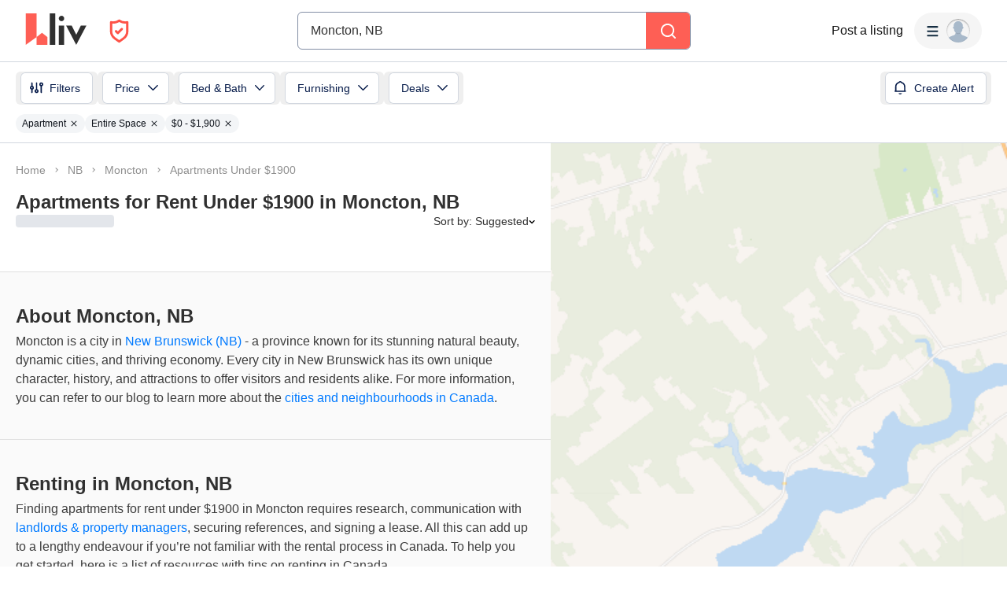

--- FILE ---
content_type: text/html; charset=utf-8
request_url: https://www.google.com/recaptcha/api2/aframe
body_size: 184
content:
<!DOCTYPE HTML><html><head><meta http-equiv="content-type" content="text/html; charset=UTF-8"></head><body><script nonce="Ba29QSwXokLU8OiK9MiNIg">/** Anti-fraud and anti-abuse applications only. See google.com/recaptcha */ try{var clients={'sodar':'https://pagead2.googlesyndication.com/pagead/sodar?'};window.addEventListener("message",function(a){try{if(a.source===window.parent){var b=JSON.parse(a.data);var c=clients[b['id']];if(c){var d=document.createElement('img');d.src=c+b['params']+'&rc='+(localStorage.getItem("rc::a")?sessionStorage.getItem("rc::b"):"");window.document.body.appendChild(d);sessionStorage.setItem("rc::e",parseInt(sessionStorage.getItem("rc::e")||0)+1);localStorage.setItem("rc::h",'1769357858026');}}}catch(b){}});window.parent.postMessage("_grecaptcha_ready", "*");}catch(b){}</script></body></html>